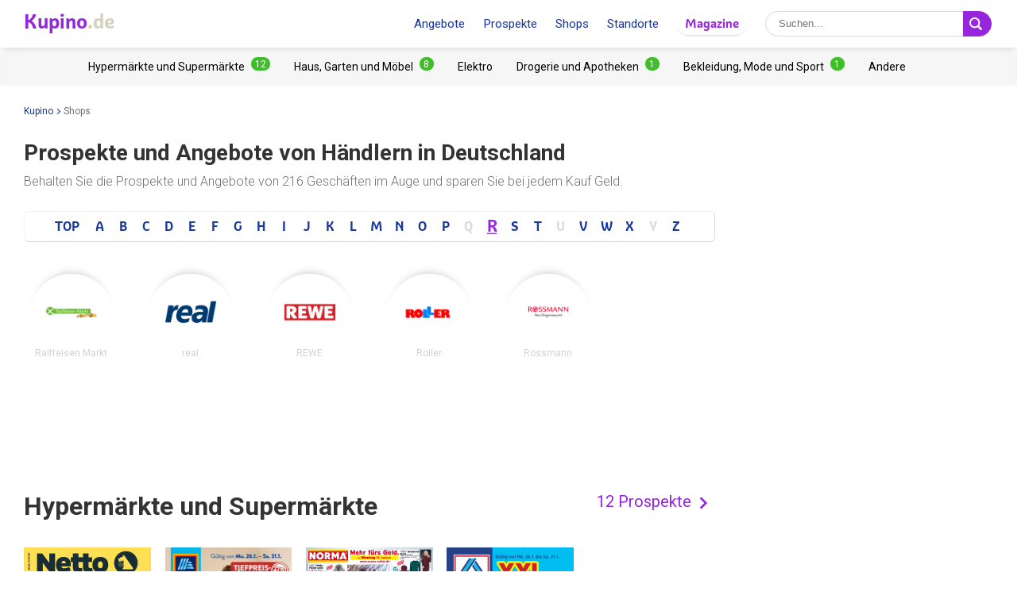

--- FILE ---
content_type: text/html; charset=UTF-8
request_url: https://www.kupino.de/haendler/r
body_size: 9330
content:

<!DOCTYPE html>
<html lang="de">
    <head>
        <meta charset="UTF-8">
        <title>Händler R: Standorte, Öffnungszeiten und Prospekte | Kupino.de</title>
        <meta name="description" content="Standorte, Ladenöffnungszeiten und Prospekte 💜 von Einzelhändlern ansehen, beginnend mit R - Raiffeisen Markt, real, REWE und anderen.">

        <link rel="shortcut icon" href="/assets/img/favicon.ico">
        <link rel="manifest" href="/manifest-de.json">

        <meta name="theme-color" content="#9725dd">
        <meta name="msapplication-navbutton-color" content="#9725dd">
        <meta name="apple-mobile-web-app-status-bar-style" content="#9725dd">

        <meta name="viewport" content="width=device-width, initial-scale=1.0, minimum-scale=1.0, maximum-scale=5.0, user-scalable=yes">

        
        
                    <meta name="p:domain_verify" content="eb48328b452f2bb9131457bc36f377e6"/>
        

                            <meta property="og:site_name" content="Kupino.de">
<meta property="og:type" content="website">
<meta property="og:url" content="https://www.kupino.de/haendler/r">
<meta property="og:title" content="Händler R: Standorte, Öffnungszeiten und Prospekte | Kupino.de">
<meta property="og:description" content="Standorte, Ladenöffnungszeiten und Prospekte 💜 von Einzelhändlern ansehen, beginnend mit R - Raiffeisen Markt, real, REWE und anderen.">        
                
            
            
                                        
            <meta property="og:image" content="https://www.kupino.de/assets/img/kupino-og-de.png">
            <link rel="previewimage" href="https://www.kupino.de/assets/img/kupino-og-de.png">
            <link rel="image_src" href="https://www.kupino.de/assets/img/kupino-og-de.png">
        
            <link rel="canonical" href="https://www.kupino.de/haendler/r">
    <link rel="amphtml" href="https://www.kupino.de/amp/haendler/r">

                    

<link href="https://fonts.googleapis.com/css?family=Roboto:300,400,700,900&display=swap&subset=latin-ext" rel="stylesheet">

<link rel="stylesheet" type="text/css" href="/assets/css/kupi_layout.css"/>
        
                    <!-- Google Tag Manager -->
<script>(function(w,d,s,l,i){w[l]=w[l]||[];w[l].push({'gtm.start':
            new Date().getTime(),event:'gtm.js'});var f=d.getElementsByTagName(s)[0],
        j=d.createElement(s),dl=l!='dataLayer'?'&l='+l:'';j.async=true;j.src=
        'https://www.googletagmanager.com/gtm.js?id='+i+dl;f.parentNode.insertBefore(j,f);
    })(window,document,'script','dataLayer','GTM-NM8XHNF');</script>
<!-- End Google Tag Manager -->

        
                    <script async src="//pagead2.googlesyndication.com/pagead/js/adsbygoogle.js"></script>        
                    <script type='text/javascript' src='https://platform-api.sharethis.com/js/sharethis.js#property=5fa952f008fc500013d1f6a5&product=sop' async='async'></script>
        
    </head>

    <body >

                        <!-- Google Tag Manager (noscript) -->
    <noscript><iframe src="https://www.googletagmanager.com/ns.html?id=GTM-NM8XHNF" height="0" width="0" style="display:none;visibility:hidden"></iframe></noscript>
    <!-- End Google Tag Manager (noscript) -->
        
                
<div id="android-banner" style="display: none;">
    <div id="banner-content">
        <div class="flex align-center">
            <button class="close"></button>
            <div class="logo_letter"><span>K</span></div>
            <div class="text">
                <h3>Kupino App</h3>
                <p>Kostenlos bei Google Play</p>
            </div>
            <span class="btn">Installieren</span>
        </div>
        <a href="https://play.google.com/store/apps/details?id=com.kupi.kupino" title="Kupino - Kostenlos bei Google Play" class="item_link">Kupino</a>
    </div>
</div>
        <div id="top_wrap">

                                        <div id="head_fixed_start"></div>

<div id="head_wrapper" class="pg">

    <div id="head_content">

                            <div class="nav_toggle_wrap">
                <div class="hamburger nav_toggle"></div>
            </div>
        
                <div class="logo_wrap flex-grow">
            <div class="logo_align">   
    <a title="Prospekte und Angebote aus Geschäften"
       class="kupino_logo notranslate de"
       id="logo"
       href="/">
    <span style="color:#9628dc;">Kupino</span><span style="color:#d2d2be">.de</span>
    </a>
</div>
        </div>

        
                <ul id="head_nav">
            <li class="inline-b mar-r-20"><a href="/rabatt" title="Angebote">Angebote</a></li>
<li class="inline-b mar-r-20"><a href="/prospekte" title="Prospekte">Prospekte</a></li>
<li class="inline-b mar-r-20"><a href="/haendler" title="Shops">Shops</a></li>
<li class="inline-b mar-r-20"><a href="/staedte" title="Standorte">Standorte</a></li>

<li class="inline-b mar-r-20" style="box-shadow: 0 2px 4px -4px black; border-radius: 17px; padding: 3px 10px; font-family: Graviola, Arial, sans-serif;">
            <a href="/artikel" title="Magazine" style="color:#9725dd;">
            Magazine
        </a>
    </li>        </ul>

                            
    <form id="head_search"
          class="whisp form_basic relative"
          data-route="/ajax/suggestion"
          data-payload=""
          data-ga-event="search_head">

        <div class="aligner">
            <input type="text"
                   class="pad-lr-8 min-w-250 font-s-16"
                   name="main_search"
                   autocomplete="off"
                   placeholder="Suchen..."
                   data-placeholder="Suchen..."
                   aria-label="Suche">

            <button type="submit"
                    data-fn="submitWhisperer"
                    class="btn colored pad-lr-8"
                    title="Suchen"
                    tabindex="-1">
                <span class="search_ico search"> <svg viewBox="0 0 16 16"><path  d="M 15.609496,13.724143 12.224793,10.339441 C 12.924134,9.2854314 13.333472,8.023418 13.333472,6.6667378 13.333472,2.9906985 10.342775,0 6.6667377,0 2.9906982,0 0,2.9906985 0,6.6667378 c 0,3.6760372 2.9906982,6.6667342 6.6667377,6.6667342 1.3566803,0 2.6186938,-0.409338 3.6727033,-1.108678 l 3.384703,3.384702 c 0.520004,0.520672 1.365347,0.520672 1.885352,0 0.520672,-0.520671 0.520672,-1.364682 0,-1.885353 z M 2.0000211,6.6667378 c 0,-2.573361 2.0933564,-4.6667164 4.6667166,-4.6667164 2.5733592,0 4.6667143,2.0933554 4.6667143,4.6667164 0,2.5733581 -2.0933551,4.6667142 -4.6667143,4.6667142 -2.5733602,0 -4.6667166,-2.0933561 -4.6667166,-4.6667142 z" /></svg></span>
                <span class="x_ico"> <svg viewBox="0 0 32 32"><path d="M18.83,16l8.59-8.59a2,2,0,0,0-2.83-2.83L16,13.17,7.41,4.59A2,2,0,0,0,4.59,7.41L13.17,16,4.59,24.59a2,2,0,1,0,2.83,2.83L16,18.83l8.59,8.59a2,2,0,0,0,2.83-2.83Z"/></svg></span>
            </button>
        </div>

        <div class="spinner smaller absolute"></div>
    </form>
        
    </div>

                <div id="head_mobile_menu_wrap" class="hidden">
            <ul id="head_mobile_menu">
                <li class="inline-b mar-r-20 link"><a href="/rabatt" title="Angebote">Angebote</a></li>
<li class="inline-b mar-r-20 link"><a href="/prospekte" title="Prospekte">Prospekte</a></li>
<li class="inline-b mar-r-20 link"><a href="/haendler" title="Shops">Shops</a></li>
<li class="inline-b mar-r-20 link"><a href="/staedte" title="Standorte">Standorte</a></li>
<li class="inline-b mar-r-20" style="box-shadow: 0 2px 4px -4px black; border-radius: 17px; padding: 0 10px; font-family: Graviola, Arial, sans-serif;">
            <a href="/artikel" title="Magazine" style="color:#9725dd;">
            Magazine
        </a>
    </li>
    <li class="mobile_menu_categories">
        <div id="" class="categories_top_list mobile">

    <div class="categories_scrollbar_wrap">
        <ul class="menu" role="list">
                            
                                        
                    <li class="category" role="listitem">
                        <a class="item_link"
                           href="/kategorie/hypermaerkte-und-supermaerkte"
                           title="Hypermärkte und Supermärkte Händler"></a>

                        <h3 class="mar-0 font-s-14 font-norm"><a href="/kategorie/hypermaerkte-und-supermaerkte"
                               title="Hypermärkte und Supermärkte Händler"><span>Hypermärkte und Supermärkte</span><span class="badge bdg_nr">12</span></a></h3>
                    </li>
                                            
                                        
                    <li class="category" role="listitem">
                        <a class="item_link"
                           href="/kategorie/haus-garten-und-moeble"
                           title="Haus, Garten und Möbel Händler"></a>

                        <h3 class="mar-0 font-s-14 font-norm"><a href="/kategorie/haus-garten-und-moeble"
                               title="Haus, Garten und Möbel Händler"><span>Haus, Garten und Möbel</span><span class="badge bdg_nr">8</span></a></h3>
                    </li>
                                            
                                        
                    <li class="category" role="listitem">
                        <a class="item_link"
                           href="/kategorie/elektro"
                           title="Elektro Händler"></a>

                        <h3 class="mar-0 font-s-14 font-norm"><a href="/kategorie/elektro"
                               title="Elektro Händler"><span>Elektro</span></a></h3>
                    </li>
                                            
                                        
                    <li class="category" role="listitem">
                        <a class="item_link"
                           href="/kategorie/drogerie-und-apotheken"
                           title="Drogerie und Apotheken Händler"></a>

                        <h3 class="mar-0 font-s-14 font-norm"><a href="/kategorie/drogerie-und-apotheken"
                               title="Drogerie und Apotheken Händler"><span>Drogerie und Apotheken</span><span class="badge bdg_nr">1</span></a></h3>
                    </li>
                                            
                                        
                    <li class="category" role="listitem">
                        <a class="item_link"
                           href="/kategorie/bekleidung-mode-und-sport"
                           title="Bekleidung, Mode und Sport Händler"></a>

                        <h3 class="mar-0 font-s-14 font-norm"><a href="/kategorie/bekleidung-mode-und-sport"
                               title="Bekleidung, Mode und Sport Händler"><span>Bekleidung, Mode und Sport</span><span class="badge bdg_nr">1</span></a></h3>
                    </li>
                                            
                                        
                    <li class="category" role="listitem">
                        <a class="item_link"
                           href="/kategorie/andere"
                           title="Andere Händler"></a>

                        <h3 class="mar-0 font-s-14 font-norm"><a href="/kategorie/andere"
                               title="Andere Händler"><span>Andere</span></a></h3>
                    </li>
                                    </ul>
    </div>

</div>    </li>
            </ul>
        </div>
    </div>
            
                                        <div id="categories_top" class="categories_top_list categories_scrollbar">

    <div class="categories_scrollbar_wrap">
        <ul class="menu" role="list">
                            
                                        
                    <li class="category" role="listitem">
                        <a class="item_link"
                           href="/kategorie/hypermaerkte-und-supermaerkte"
                           title="Hypermärkte und Supermärkte Händler"></a>

                        <h3 class="mar-0 font-s-14 font-norm"><a href="/kategorie/hypermaerkte-und-supermaerkte"
                               title="Hypermärkte und Supermärkte Händler"><span>Hypermärkte und Supermärkte</span><span class="badge bdg_nr">12</span></a></h3>
                    </li>
                                            
                                        
                    <li class="category" role="listitem">
                        <a class="item_link"
                           href="/kategorie/haus-garten-und-moeble"
                           title="Haus, Garten und Möbel Händler"></a>

                        <h3 class="mar-0 font-s-14 font-norm"><a href="/kategorie/haus-garten-und-moeble"
                               title="Haus, Garten und Möbel Händler"><span>Haus, Garten und Möbel</span><span class="badge bdg_nr">8</span></a></h3>
                    </li>
                                            
                                        
                    <li class="category" role="listitem">
                        <a class="item_link"
                           href="/kategorie/elektro"
                           title="Elektro Händler"></a>

                        <h3 class="mar-0 font-s-14 font-norm"><a href="/kategorie/elektro"
                               title="Elektro Händler"><span>Elektro</span></a></h3>
                    </li>
                                            
                                        
                    <li class="category" role="listitem">
                        <a class="item_link"
                           href="/kategorie/drogerie-und-apotheken"
                           title="Drogerie und Apotheken Händler"></a>

                        <h3 class="mar-0 font-s-14 font-norm"><a href="/kategorie/drogerie-und-apotheken"
                               title="Drogerie und Apotheken Händler"><span>Drogerie und Apotheken</span><span class="badge bdg_nr">1</span></a></h3>
                    </li>
                                            
                                        
                    <li class="category" role="listitem">
                        <a class="item_link"
                           href="/kategorie/bekleidung-mode-und-sport"
                           title="Bekleidung, Mode und Sport Händler"></a>

                        <h3 class="mar-0 font-s-14 font-norm"><a href="/kategorie/bekleidung-mode-und-sport"
                               title="Bekleidung, Mode und Sport Händler"><span>Bekleidung, Mode und Sport</span><span class="badge bdg_nr">1</span></a></h3>
                    </li>
                                            
                                        
                    <li class="category" role="listitem">
                        <a class="item_link"
                           href="/kategorie/andere"
                           title="Andere Händler"></a>

                        <h3 class="mar-0 font-s-14 font-norm"><a href="/kategorie/andere"
                               title="Andere Händler"><span>Andere</span></a></h3>
                    </li>
                                    </ul>
    </div>

</div>            
                                                </div>

        <div id="page_wrapper" >

            <div id="content_wrapper" >

                        
    <ul class="bc_nav"><li><a href="/" title="Kupino">Kupino<span class="arrow right mar-l-3 mar-r-5"></span></a></li><li><span>Shops</span></li></ul>            <ol class="hdn" itemscope itemtype="http://schema.org/BreadcrumbList">
        <li itemprop="itemListElement" itemscope itemtype="http://schema.org/ListItem">
            <a itemprop="item" href="https://www.kupino.de"><span itemprop="name">Kupino.de</span></a>
            <meta itemprop="position" content="1" />
        </li>
                    <li itemprop="itemListElement" itemscope itemtype="http://schema.org/ListItem">
                <a itemprop="item" href="https://www.kupino.de"><span itemprop="name">Shops</span></a>
                <meta itemprop="position" content="2" />
            </li>
            </ol>

                
    <div id="main_content" class="content_block right_column_margin">
        <div class="right_column_clear">

            <h1 class="pg">Prospekte und Angebote von Händlern in Deutschland</h1>

            <p class="quote_small">Behalten Sie die Prospekte und Angebote von 216 Geschäften im Auge und sparen Sie bei jedem Kauf Geld.</p>

            <div class="row">

                <div id="shops_letters" class="loader_overlay relative">

                                        <div class="letters_menu txt-cent">

                
    <a href="/haendler"       class="letter top font-s-16 txt-cent "
       >TOP</a>

    
        
            <a href="/haendler/a"               title="A - Aldi Nord und andere (7)"
               data-fn="loadLetter"
               data-xhr-url="/ajax/shop/a?section=a&amp;state=unknown"               class="letter font-s-16 txt-cent ">
                A</a>

        
    
        
            <a href="/haendler/b"               title="B - Basic und andere (16)"
               data-fn="loadLetter"
               data-xhr-url="/ajax/shop/b?section=b&amp;state=unknown"               class="letter font-s-16 txt-cent ">
                B</a>

        
    
        
            <a href="/haendler/c"               title="C - CAP - Markt und andere (2)"
               data-fn="loadLetter"
               data-xhr-url="/ajax/shop/c?section=c&amp;state=unknown"               class="letter font-s-16 txt-cent ">
                C</a>

        
    
        
            <a href="/haendler/d"               title="D - Denns Biomarkt und andere (7)"
               data-fn="loadLetter"
               data-xhr-url="/ajax/shop/d?section=d&amp;state=unknown"               class="letter font-s-16 txt-cent ">
                D</a>

        
    
        
            <a href="/haendler/e"               title="E - Edeka und andere (11)"
               data-fn="loadLetter"
               data-xhr-url="/ajax/shop/e?section=e&amp;state=unknown"               class="letter font-s-16 txt-cent ">
                E</a>

        
    
        
            <a href="/haendler/f"               title="F - Famila und andere (9)"
               data-fn="loadLetter"
               data-xhr-url="/ajax/shop/f?section=f&amp;state=unknown"               class="letter font-s-16 txt-cent ">
                F</a>

        
    
        
            <a href="/haendler/g"               title="G - Globus und andere (8)"
               data-fn="loadLetter"
               data-xhr-url="/ajax/shop/g?section=g&amp;state=unknown"               class="letter font-s-16 txt-cent ">
                G</a>

        
    
        
            <a href="/haendler/h"               title="H - Hit und andere (12)"
               data-fn="loadLetter"
               data-xhr-url="/ajax/shop/h?section=h&amp;state=unknown"               class="letter font-s-16 txt-cent ">
                H</a>

        
    
        
            <a href="/haendler/i"               title="I - IKEA und andere (2)"
               data-fn="loadLetter"
               data-xhr-url="/ajax/shop/i?section=i&amp;state=unknown"               class="letter font-s-16 txt-cent ">
                I</a>

        
    
        
            <a href="/haendler/j"               title="J - Jack Wolfskin und andere (1)"
               data-fn="loadLetter"
               data-xhr-url="/ajax/shop/j?section=j&amp;state=unknown"               class="letter font-s-16 txt-cent ">
                J</a>

        
    
        
            <a href="/haendler/k"               title="K - Kaufland und andere (10)"
               data-fn="loadLetter"
               data-xhr-url="/ajax/shop/k?section=k&amp;state=unknown"               class="letter font-s-16 txt-cent ">
                K</a>

        
    
        
            <a href="/haendler/l"               title="L - Lidl und andere (4)"
               data-fn="loadLetter"
               data-xhr-url="/ajax/shop/l?section=l&amp;state=unknown"               class="letter font-s-16 txt-cent ">
                L</a>

        
    
        
            <a href="/haendler/m"               title="M - Mäc Geiz und andere (27)"
               data-fn="loadLetter"
               data-xhr-url="/ajax/shop/m?section=m&amp;state=unknown"               class="letter font-s-16 txt-cent ">
                M</a>

        
    
        
            <a href="/haendler/n"               title="N - Niedrig Preis und andere (6)"
               data-fn="loadLetter"
               data-xhr-url="/ajax/shop/n?section=n&amp;state=unknown"               class="letter font-s-16 txt-cent ">
                N</a>

        
    
        
            <a href="/haendler/o"               title="O - OBI und andere (4)"
               data-fn="loadLetter"
               data-xhr-url="/ajax/shop/o?section=o&amp;state=unknown"               class="letter font-s-16 txt-cent ">
                O</a>

        
    
        
            <a href="/haendler/p"               title="P - Penny und andere (10)"
               data-fn="loadLetter"
               data-xhr-url="/ajax/shop/p?section=p&amp;state=unknown"               class="letter font-s-16 txt-cent ">
                P</a>

        
    
        
            <span class="letter font-s-16 txt-cent inactive">Q</span>

        
    
        
            <a href="/haendler/r"               title="R - real und andere (4)"
               data-fn="loadLetter"
               data-xhr-url="/ajax/shop/r?section=r&amp;state=unknown"               class="letter font-s-16 txt-cent active">
                R</a>

        
    
        
            <a href="/haendler/s"               title="S - Superbiomarkt und andere (21)"
               data-fn="loadLetter"
               data-xhr-url="/ajax/shop/s?section=s&amp;state=unknown"               class="letter font-s-16 txt-cent ">
                S</a>

        
    
        
            <a href="/haendler/t"               title="T - Tegut und andere (13)"
               data-fn="loadLetter"
               data-xhr-url="/ajax/shop/t?section=t&amp;state=unknown"               class="letter font-s-16 txt-cent ">
                T</a>

        
    
        
            <span class="letter font-s-16 txt-cent inactive">U</span>

        
    
        
            <a href="/haendler/v"               title="V - V - Markt und andere (4)"
               data-fn="loadLetter"
               data-xhr-url="/ajax/shop/v?section=v&amp;state=unknown"               class="letter font-s-16 txt-cent ">
                V</a>

        
    
        
            <a href="/haendler/w"               title="W - WEZ und andere (11)"
               data-fn="loadLetter"
               data-xhr-url="/ajax/shop/w?section=w&amp;state=unknown"               class="letter font-s-16 txt-cent ">
                W</a>

        
    
        
            <a href="/haendler/x"               title="X - XXXLutz"
               data-fn="loadLetter"
               data-xhr-url="/ajax/shop/x?section=x&amp;state=unknown"               class="letter font-s-16 txt-cent ">
                X</a>

        
    
        
            <span class="letter font-s-16 txt-cent inactive">Y</span>

        
    
        
            <a href="/haendler/z"               title="Z - ZEEMAN und andere (4)"
               data-fn="loadLetter"
               data-xhr-url="/ajax/shop/z?section=z&amp;state=unknown"               class="letter font-s-16 txt-cent ">
                Z</a>

        
    </div>
                    <div id="ajax_list">
                            
<div class="row shop_logos_v2 favourite_shops pad-t-8">
    
                
        
                
    <div class="col-2-sm txt-cent relative">

        <div class="shop_logo_v2">

            <a href="/raiffeisen-markt" title="Raiffeisen Markt" tabindex="-1"><img width="80" height="80"
                         data-src="https://img.kupino.de/kupi/thumbs/loga_shopy/raiffeisen-markt_150_150.png"
                         src="/assets/img/placeholder.png"
                         alt="Raiffeisen Markt"
                         title="Raiffeisen Markt"><div style="padding-bottom: 100%"></div></a>
        </div>

                    <a href="/raiffeisen-markt" title="Raiffeisen Markt" class="shop_link">
                <span class="font-s-14 notranslate">Raiffeisen Markt</span>
            </a>
        
        
            </div>
    
                
        
                
    <div class="col-2-sm txt-cent relative">

        <div class="shop_logo_v2">

            <a href="/real" title="real" tabindex="-1"><img width="80" height="80"
                         data-src="https://img.kupino.de/kupi/thumbs/loga_shopy/real_150_150.png"
                         src="/assets/img/placeholder.png"
                         alt="real"
                         title="real"><div style="padding-bottom: 100%"></div></a>
        </div>

                    <a href="/real" title="real" class="shop_link">
                <span class="font-s-14 notranslate">real</span>
            </a>
        
        
            </div>
    
                
        
                
    <div class="col-2-sm txt-cent relative">

        <div class="shop_logo_v2">

            <a href="/rewe" title="REWE" tabindex="-1"><img width="80" height="80"
                         data-src="https://img.kupino.de/kupi/thumbs/loga_shopy/rewe_150_150.png"
                         src="/assets/img/placeholder.png"
                         alt="REWE"
                         title="REWE"><div style="padding-bottom: 100%"></div></a>
        </div>

                    <a href="/rewe" title="REWE" class="shop_link">
                <span class="font-s-14 notranslate">REWE</span>
            </a>
        
        
            </div>
    
                
        
                
    <div class="col-2-sm txt-cent relative">

        <div class="shop_logo_v2">

            <a href="/roller" title="Roller" tabindex="-1"><img width="80" height="80"
                         data-src="https://img.kupino.de/kupi/thumbs/loga_shopy/roller_150_150.png"
                         src="/assets/img/placeholder.png"
                         alt="Roller"
                         title="Roller"><div style="padding-bottom: 100%"></div></a>
        </div>

                    <a href="/roller" title="Roller" class="shop_link">
                <span class="font-s-14 notranslate">Roller</span>
            </a>
        
        
            </div>
    
                
        
                
    <div class="col-2-sm txt-cent relative">

        <div class="shop_logo_v2">

            <a href="/rossmann" title="Rossmann" tabindex="-1"><img width="80" height="80"
                         data-src="https://img.kupino.de/kupi/thumbs/loga_shopy/rossmann_150_150.png"
                         src="/assets/img/placeholder.png"
                         alt="Rossmann"
                         title="Rossmann"><div style="padding-bottom: 100%"></div></a>
        </div>

                    <a href="/rossmann" title="Rossmann" class="shop_link">
                <span class="font-s-14 notranslate">Rossmann</span>
            </a>
        
        
            </div>
    </div>

                    </div>

                                        
    <div class="load_spinner txt-cent ajax_localities_spinner">
        <div class="spinner_wrap hdn">
            <div class="spinner"></div>
            <span>Laden...</span>
        </div>
    </div>


                </div>

                <div class="ad_wrap">
                        <div class="adpos">
        <ins class="adsbygoogle"
             style="display:block"
             data-ad-client="ca-pub-5174456757501997"
             data-ad-slot="9122795603"
             data-ad-format="horizontal"
             data-full-width-responsive="false"></ins>
        <script>
            (adsbygoogle = window.adsbygoogle || []).push({});
        </script>
    </div>

                </div>

                                
                    
                    
                    
                    <div class="cta_heading">

    
    <div class="cta_heading_text">
        <h3 class="block-heading "><a href="/kategorie/hypermaerkte-und-supermaerkte" title="Hypermärkte und Supermärkte Händler">Hypermärkte und Supermärkte</a></h3>

            </div>

            <a href="/kategorie/hypermaerkte-und-supermaerkte"
           title="Hypermärkte und Supermärkte"
           class="cta"
        >12 Prospekte<svg class="svg_ico" style="width:30px; height:30px;" focusable="false" xmlns="http://www.w3.org/2000/svg" viewBox="0 0 24 24"><path d="M8.59 16.59L13.17 12 8.59 7.41 10 6l6 6-6 6-1.41-1.41z"></path></svg></a>
    </div>
                    <div class="leaflets leaflets_v2">
                                                    
    
        
    <div class="leaflet-card"><a class="item_link"
           title="Netto Prospekt"
           href="/prospekt/netto">Netto Prospekt</a><div class="leaflet-image"><img class="leaflet_img" title="Netto Prospekt"
                         alt="Netto Prospekt"
                         src="/assets/img/leaflet_frame.png"
                         data-src="https://img.kupino.de/prospekte/723918/thumbs/696d9e6d165b43.81480996-1_320.jpg"><div style="padding-bottom: 150%"></div></div><div class="leaflet-info"><div class=" txt-cent relative"><div class="shop_logo_v2"><a href="/prospekt/netto" title="Netto Prospekt" tabindex="-1"><img width="80" height="80"
                         data-src="https://img.kupino.de/kupi/thumbs/loga_shopy/netto_150_150.png"
                         src="/assets/img/placeholder.png"
                         alt="Netto"
                         title="Netto Prospekt"><div style="padding-bottom: 100%"></div></a></div></div><div class="shop_name "><div class="elips"><span>Netto Prospekt</span></div></div></div></div>
                                                    
    
        
    <div class="leaflet-card"><a class="item_link"
           title="Aldi Süd Angebote"
           href="/prospekt/aldi-sued">Aldi Süd Angebote</a><div class="leaflet-image"><img class="leaflet_img" title="Aldi Süd Prospekt"
                         alt="Aldi Süd Prospekt"
                         src="/assets/img/leaflet_frame.png"
                         data-src="https://img.kupino.de/prospekte/723906/thumbs/696d9e4587acd8.83523863-1_320.jpg"><div style="padding-bottom: 150%"></div></div><div class="leaflet-info"><div class=" txt-cent relative"><div class="shop_logo_v2"><a href="/prospekt/aldi-sued" title="Aldi Süd Angebote" tabindex="-1"><img width="80" height="80"
                         data-src="https://img.kupino.de/kupi/thumbs/loga_shopy/aldi-sued-2_150_150.png"
                         src="/assets/img/placeholder.png"
                         alt="Aldi Süd"
                         title="Aldi Süd Angebote"><div style="padding-bottom: 100%"></div></a></div></div><div class="shop_name "><div class="elips"><span>Aldi Süd Angebote</span></div></div></div></div>
                                                    
    
        
    <div class="leaflet-card"><a class="item_link"
           title="Norma Angebote"
           href="/prospekt/norma">Norma Angebote</a><div class="leaflet-image"><img class="leaflet_img" title="Norma Angebote"
                         alt="Norma Angebote"
                         src="/assets/img/leaflet_frame.png"
                         data-src="https://img.kupino.de/prospekte/723891/thumbs/6961c0dd6b3381.96548518-1_320.jpg"><div style="padding-bottom: 150%"></div></div><div class="leaflet-info"><div class=" txt-cent relative"><div class="shop_logo_v2"><a href="/prospekt/norma" title="Norma Angebote" tabindex="-1"><img width="80" height="80"
                         data-src="https://img.kupino.de/kupi/thumbs/loga_shopy/norma_150_150.png"
                         src="/assets/img/placeholder.png"
                         alt="Norma"
                         title="Norma Angebote"><div style="padding-bottom: 100%"></div></a></div></div><div class="shop_name "><div class="elips"><span>Norma Angebote</span></div></div></div></div>
                                                    
    
        
    <div class="leaflet-card"><a class="item_link"
           title="Aldi Nord Angebot"
           href="/prospekt/aldi-nord">Aldi Nord Angebot</a><div class="leaflet-image"><img class="leaflet_img" title="Aldi Nord Prospekt"
                         alt="Aldi Nord Prospekt"
                         src="/assets/img/leaflet_frame.png"
                         data-src="https://img.kupino.de/prospekte/723921/thumbs/696eefea935253.70936700-1_320.jpg"><div style="padding-bottom: 150%"></div></div><div class="leaflet-info"><div class=" txt-cent relative"><div class="shop_logo_v2"><a href="/prospekt/aldi-nord" title="Aldi Nord Angebot" tabindex="-1"><img width="80" height="80"
                         data-src="https://img.kupino.de/kupi/thumbs/loga_shopy/aldi-nord-1_150_150.png"
                         src="/assets/img/placeholder.png"
                         alt="Aldi Nord"
                         title="Aldi Nord Angebot"><div style="padding-bottom: 100%"></div></a></div></div><div class="shop_name "><div class="elips"><span>Aldi Nord Angebot</span></div></div></div></div>
                                            </div>

                                    
                    
                    
                    
                    <div class="cta_heading">

    
    <div class="cta_heading_text">
        <h3 class="block-heading "><a href="/kategorie/haus-garten-und-moeble" title="Haus, Garten und Möbel Händler">Haus, Garten und Möbel</a></h3>

            </div>

            <a href="/kategorie/haus-garten-und-moeble"
           title="Haus, Garten und Möbel"
           class="cta"
        >8 Prospekte<svg class="svg_ico" style="width:30px; height:30px;" focusable="false" xmlns="http://www.w3.org/2000/svg" viewBox="0 0 24 24"><path d="M8.59 16.59L13.17 12 8.59 7.41 10 6l6 6-6 6-1.41-1.41z"></path></svg></a>
    </div>
                    <div class="leaflets leaflets_v2">
                                                    
    
        
    <div class="leaflet-card"><a class="item_link"
           title="OBI Prospekt"
           href="/prospekt/obi">OBI Prospekt</a><div class="leaflet-image"><img class="leaflet_img" title="OBI Prospekt"
                         alt="OBI Prospekt"
                         src="/assets/img/leaflet_frame.png"
                         data-src="https://img.kupino.de/prospekte/723840/thumbs/694f4be56114a8.18372481-1_320.jpg"><div style="padding-bottom: 150%"></div></div><div class="leaflet-info"><div class=" txt-cent relative"><div class="shop_logo_v2"><a href="/prospekt/obi" title="OBI Prospekt" tabindex="-1"><img width="80" height="80"
                         data-src="https://img.kupino.de/kupi/thumbs/loga_shopy/obi_150_150.png"
                         src="/assets/img/placeholder.png"
                         alt="OBI"
                         title="OBI Prospekt"><div style="padding-bottom: 100%"></div></a></div></div><div class="shop_name "><div class="elips"><span>OBI Prospekt</span></div></div></div></div>
                                                    
    
        
    <div class="leaflet-card"><a class="item_link"
           title="Roller Prospekt"
           href="/prospekt/roller">Roller Prospekt</a><div class="leaflet-image"><img class="leaflet_img" title="Roller Prospekt"
                         alt="Roller Prospekt"
                         src="/assets/img/leaflet_frame.png"
                         data-src="https://img.kupino.de/prospekte/723432/thumbs/68dc8b4401a217.86035154-1_320.jpg"><div style="padding-bottom: 150%"></div></div><div class="leaflet-info"><div class=" txt-cent relative"><div class="shop_logo_v2"><a href="/prospekt/roller" title="Roller Prospekt" tabindex="-1"><img width="80" height="80"
                         data-src="https://img.kupino.de/kupi/thumbs/loga_shopy/roller_150_150.png"
                         src="/assets/img/placeholder.png"
                         alt="Roller"
                         title="Roller Prospekt"><div style="padding-bottom: 100%"></div></a></div></div><div class="shop_name "><div class="elips"><span>Roller Prospekt</span></div></div></div></div>
                                                                                                </div>

                                    
                    
                    
                        
                    
                    
                    <div class="cta_heading">

    
    <div class="cta_heading_text">
        <h3 class="block-heading "><a href="/kategorie/elektro" title="Elektro Händler">Elektro</a></h3>

            </div>

            <a href="/kategorie/elektro"
           title="Elektro"
           class="cta"
        >0 Prospekte<svg class="svg_ico" style="width:30px; height:30px;" focusable="false" xmlns="http://www.w3.org/2000/svg" viewBox="0 0 24 24"><path d="M8.59 16.59L13.17 12 8.59 7.41 10 6l6 6-6 6-1.41-1.41z"></path></svg></a>
    </div>
                    <div class="leaflets leaflets_v2">
                                            </div>

                                            <div class="ad_wrap">
                                <div class="adpos">
        <ins class="adsbygoogle"
             style="display:block"
             data-ad-client="ca-pub-5174456757501997"
             data-ad-slot="9122795603"
             data-ad-format="horizontal"
             data-full-width-responsive="false"></ins>
        <script>
            (adsbygoogle = window.adsbygoogle || []).push({});
        </script>
    </div>

                        </div>
                                    
                    
                    
                        
                    
                    
                    <div class="cta_heading">

    
    <div class="cta_heading_text">
        <h3 class="block-heading "><a href="/kategorie/drogerie-und-apotheken" title="Drogerie und Apotheken Händler">Drogerie und Apotheken</a></h3>

            </div>

            <a href="/kategorie/drogerie-und-apotheken"
           title="Drogerie und Apotheken"
           class="cta"
        >1 Prospekte<svg class="svg_ico" style="width:30px; height:30px;" focusable="false" xmlns="http://www.w3.org/2000/svg" viewBox="0 0 24 24"><path d="M8.59 16.59L13.17 12 8.59 7.41 10 6l6 6-6 6-1.41-1.41z"></path></svg></a>
    </div>
                    <div class="leaflets leaflets_v2">
                                                    
    
        
    <div class="leaflet-card"><a class="item_link"
           title="Rossmann Prospekt"
           href="/prospekt/rossmann">Rossmann Prospekt</a><div class="leaflet-image"><img class="leaflet_img" title="Rossmann Prospekt"
                         alt="Rossmann Prospekt"
                         src="/assets/img/leaflet_frame.png"
                         data-src="https://img.kupino.de/prospekte/723915/thumbs/696afb6a260797.71395987-1_320.jpg"><div style="padding-bottom: 150%"></div></div><div class="leaflet-info"><div class=" txt-cent relative"><div class="shop_logo_v2"><a href="/prospekt/rossmann" title="Rossmann Prospekt" tabindex="-1"><img width="80" height="80"
                         data-src="https://img.kupino.de/kupi/thumbs/loga_shopy/rossmann_150_150.png"
                         src="/assets/img/placeholder.png"
                         alt="Rossmann"
                         title="Rossmann Prospekt"><div style="padding-bottom: 100%"></div></a></div></div><div class="shop_name "><div class="elips"><span>Rossmann Prospekt</span></div></div></div></div>
                                            </div>

                                    
                    
                    
                        
                    
                    
                    <div class="cta_heading">

    
    <div class="cta_heading_text">
        <h3 class="block-heading "><a href="/kategorie/bekleidung-mode-und-sport" title="Bekleidung, Mode und Sport Händler">Bekleidung, Mode und Sport</a></h3>

            </div>

            <a href="/kategorie/bekleidung-mode-und-sport"
           title="Bekleidung, Mode und Sport"
           class="cta"
        >1 Prospekte<svg class="svg_ico" style="width:30px; height:30px;" focusable="false" xmlns="http://www.w3.org/2000/svg" viewBox="0 0 24 24"><path d="M8.59 16.59L13.17 12 8.59 7.41 10 6l6 6-6 6-1.41-1.41z"></path></svg></a>
    </div>
                    <div class="leaflets leaflets_v2">
                                                    
    
        
    <div class="leaflet-card"><a class="item_link"
           title="NKD Prospekt"
           href="/prospekt/nkd">NKD Prospekt</a><div class="leaflet-image"><img class="leaflet_img" title="NKD Prospekt"
                         alt="NKD Prospekt"
                         src="/assets/img/leaflet_frame.png"
                         data-src="https://img.kupino.de/prospekte/723894/thumbs/6965b56a12a083.22880768-1_320.jpg"><div style="padding-bottom: 150%"></div></div><div class="leaflet-info"><div class=" txt-cent relative"><div class="shop_logo_v2"><a href="/prospekt/nkd" title="NKD Prospekt" tabindex="-1"><img width="80" height="80"
                         data-src="https://img.kupino.de/kupi/thumbs/loga_shopy/nkd_150_150.png"
                         src="/assets/img/placeholder.png"
                         alt="NKD"
                         title="NKD Prospekt"><div style="padding-bottom: 100%"></div></a></div></div><div class="shop_name "><div class="elips"><span>NKD Prospekt</span></div></div></div></div>
                                            </div>

                                    
                    
                    
                        
                    
                    
                    <div class="cta_heading">

    
    <div class="cta_heading_text">
        <h3 class="block-heading "><a href="/kategorie/andere" title="Andere Händler">Andere</a></h3>

            </div>

            <a href="/kategorie/andere"
           title="Andere"
           class="cta"
        >0 Prospekte<svg class="svg_ico" style="width:30px; height:30px;" focusable="false" xmlns="http://www.w3.org/2000/svg" viewBox="0 0 24 24"><path d="M8.59 16.59L13.17 12 8.59 7.41 10 6l6 6-6 6-1.41-1.41z"></path></svg></a>
    </div>
                    <div class="leaflets leaflets_v2">
                                            </div>

                                    
                                
<h2 class="m-top-05em m-bot-05em">Aktuelle Prospekte an einem Ort</h2>


    
                                        
    <p>Wir brauchen Sie nicht daran zu erinnern, dass qualitativ hochwertiges Essen für Ihren Körper unerlässlich ist und auch Ihr Leben angenehmer machen kann. Haben Sie Schwierigkeiten, das für Sie beste Produkt auszuwählen? Wollen Sie das endlose Blättern in den Papier-Flyern vermeiden? Wir haben eine einfache Lösung für dieses Problem. Kupino bietet Ihnen die ideale Möglichkeit, die Preise Ihres Lieblingsprodukts in allen Geschäften, die es zu Discountpreisen anbieten, zu vergleichen. Es ist ganz einfach. Geben Sie nur den Produktnamen in das Suchfeld ein und schon sehen Sie alle Rabatte auf einen Blick. Verpassen Sie nicht die besten Schnäppchen auf beliebte Produkte wie <a href="/angebot/zenato-bardolino-chiaretto" title="Zenato Bardolino Chiaretto Aktion">Zenato Bardolino Chiaretto</a>, <a href="/angebot/schwarzwald-distilled-dry-gin" title="Schwarzwald Distilled Dry Gin Aktion">Schwarzwald Distilled Dry Gin</a> und&nbsp;<a href="/angebot/multifunktions-drucker-maxify-mb-2750" title="Multifunktions Drucker Maxify MB 2750 Aktion">Multifunktions Drucker Maxify MB 2750</a>. Und das ist noch nicht alles! Für Produkte, die derzeit nicht im Angebot sind, zeigen wir Ihnen die letzten Rabatte an, damit Sie den niedrigsten Preis sehen können. Ein weiteres großes Plus! Indem Sie unseren Service nutzen, schonen Sie die Umwelt und natürlich Ihren Geldbeutel. Suchen Sie vergeblich nach Sonderangeboten für eine breite Palette von Lebensmitteln, Drogerieartikeln, Elektronik, Haushaltswaren oder praktischen Gartenprodukten? Kein Problem! Kupino wird Ihr bester Einkaufsführer sein. Jetzt können Sie aus einer Vielzahl von Rabatten aus diesen beliebten Kategorien wählen:</p>


    <ul>
            <li>
            <a href="/kategorie/elektro" title="Kategorie Elektro">Elektro</a>
                    </li>
            <li>
            <a href="/kategorie/drogerie-und-apotheken" title="Kategorie Drogerie und Apotheken">Drogerie und Apotheken</a>
                    </li>
            <li>
            <a href="/kategorie/andere" title="Kategorie Spielzeug, Haustiere und Bürobedarf">Spielzeug, Haustiere und Bürobedarf</a>
            und mehr        </li>
    </ul>


    
                            
    <p class="m-top-05em">Wir aktualisieren unsere Website täglich, sodass Sie jeden Tag neue Prospekte und Angebote finden. Haben Sie alle aktuellen Prospekte Ihrer Lieblingsgeschäfte an einem Ort bereit. Stöbern Sie bequem in den Angeboten von Ihrem Wohnzimmer aus. Sie werden mit Sicherheit etwas finden, das Ihre Aufmerksamkeit gewinnen wird. Profitieren Sie von Angeboten von Geschäften wie <a href="/roller" title="Roller">Roller</a> und&nbsp;<a href="/real" title="real">real</a> und stapeln Sie nicht die gedruckten Flyer bei Ihnen zu Hause.</p>


<div class="clear medium"></div>

<h2>Großartige Angebote aus Prospekten in Deutschland</h2>



    
                                        
    <p>Denken Sie daran, dass Prospekte von <a href="/nurnberg" title="Nürnberg">Nürnberg</a>, <a href="/kiel" title="Kiel">Kiel</a> und&nbsp;<a href="/hamburg" title="Hamburg">Hamburg</a> auch auf Kupino verfügbar sind.</p>



<p>Möchten Sie Zeit, Geld und auch die Umwelt schonen? Wenn ja, dann ist das Durchblättern der Prospekte auf Kupino die beste Option und bringt Ihnen unendliche Vorteile.</p>
                <div class="ad_wrap">
                        <div class="adpos">
        <ins class="adsbygoogle"
             style="display:block"
             data-ad-client="ca-pub-5174456757501997"
             data-ad-slot="9122795603"
             data-ad-format="horizontal"
             data-full-width-responsive="false"></ins>
        <script>
            (adsbygoogle = window.adsbygoogle || []).push({});
        </script>
    </div>

                </div>

            </div>
        </div>
    </div>


                                    
<div class="right_column">

        <div class="adpos">
        <ins class="adsbygoogle"
             style="display:inline-block;width:300px;height:300px"
             data-ad-client="ca-pub-5174456757501997"
             data-ad-slot="5250999203"></ins>
        <script>
            (adsbygoogle = window.adsbygoogle || []).push({});
        </script>
    </div>
    <div class="clear"></div>

    <div class="scroll_starter"></div>

    <div class="clear big"></div>

    <div class="scroll_content">

            <div class="adpos skyscraper">
        <ins class="adsbygoogle"
             style="display:inline-block;width:300px;height:600px"
             data-ad-client="ca-pub-5174456757501997"
             data-ad-slot="7607793130"></ins>
        <script>
            (adsbygoogle = window.adsbygoogle || []).push({});
        </script>
    </div>
    <div class="clear"></div>
    </div>

</div>                
            </div>

                        <div id="content_after"></div>

        </div>

                    



<div id="android-banner-bottom" class="banner_app relative" style="display: none;">
    <div class="banner_app_in">
        <div class="banner_col text_col">

            <h2 class="app-heading">
                Angebote auf Ihrem Telefon            </h2>

                        
            <p>Lassen Sie sich inspirieren und sehen Sie sich alle Angebote mit einem Klick an. <br/>Ab jetzt können Sie <a href="https://play.google.com/store/apps/details?id=com.kupi.kupino" title="Mobile App"><strong>die Kupino App kostenlos herunterladen</strong></a>.</p>

            <a href="https://play.google.com/store/apps/details?id=com.kupi.kupino" title="Mobile App" class="app-btn">
                                    <img class="app-btn-img"
                     data-src="https://play.google.com/intl/en_us/badges/static/images/badges/de_badge_web_generic.png"
                     src="/assets/img/placeholder.png"
                     width="168"
                     alt="Auf Google Play herunterladen"/>
                            </a>
        </div>

        <div class="banner_col img_col">
            <a href="https://play.google.com/store/apps/details?id=com.kupi.kupino" title="Mobile App">
                                    <img data-src="/assets/img/01_android_phones_half_de.png"
                     src="/assets/img/placeholder.png"
                     class="app-img"
                     width="290"
                     height="225"
                     alt="Mobile App"/>
                            </a>
        </div>
    </div>
</div>        
                    
<div id="footer">

    
    <div class="footer_about">
    <div class="footer_about_in">
        <div class="row flex align-center">

            <div class="col-3-sm txt-l">
                <h2 class="kupino-heading">Kupino</h2>
            </div>
            <div class="col-9-sm txt-l">
                <h2 class="about-heading">Finden Sie Kupino auf der ganzen Welt</h2>
                <p>Wir sammeln aktuelle Prospekte und Angebote aus Ihren Lieblingsgeschäften. Verabschieden Sie sich von den überladenen Briefkästen und Prospekten auf Ihrer Veranda. Mit unserem Service haben wir Millionen von Menschen aus ganz Europa, Nord- und Südamerika und Afrika für uns gewonnen. Werden auch Sie ein zufriedener Nutzer und kaufen Sie clever ein.</p>
            </div>

        </div>
    </div>
</div>
            <div class="mar-t-15 clr-gray">
            <!-- ShareThis BEGIN --><div class="sharethis-inline-follow-buttons"></div><!-- ShareThis END -->
        </div>
    
    <div class="footer_links">
    <div class="row mar-t-30 mar-b-8">

        <div class="txt-cent">
            
                
                <a class="footer-link" href="https://www.kupino.at/" title="Kupino.at | Österreich – Flugblätter und Aktionen"><img class="flag-icon" width="30" height="30"
                             data-src="/assets/img/flag_at.svg"
                             src="/assets/img/placeholder.png"
                             alt="Kupino.at"
                             title="Kupino.at | Österreich – Flugblätter und Aktionen" />
                                    Kupino.at</a>

            
                
                <a class="footer-link" href="https://www.kupino.ca/" title="Kupino.ca | Canada – Leaflets and offers"><img class="flag-icon" width="30" height="30"
                             data-src="/assets/img/flag_ca.svg"
                             src="/assets/img/placeholder.png"
                             alt="Kupino.ca"
                             title="Kupino.ca | Canada – Leaflets and offers" />
                                    Kupino.ca</a>

            
                
                <a class="footer-link" href="https://www.kupi.cz/" title="Kupi.cz | Česká republika – Akční letáky"><img class="flag-icon" width="30" height="30"
                             data-src="/assets/img/flag_cs.svg"
                             src="/assets/img/placeholder.png"
                             alt="Kupi.cz"
                             title="Kupi.cz | Česká republika – Akční letáky" />
                                    Kupi.cz</a>

            
                
                <a class="footer-link" href="https://www.kupino.pl/" title="Kupino.pl | Polska – Gazetki promocyjne"><img class="flag-icon" width="30" height="30"
                             data-src="/assets/img/flag_pl.svg"
                             src="/assets/img/placeholder.png"
                             alt="Kupino.pl"
                             title="Kupino.pl | Polska – Gazetki promocyjne" />
                                    Kupino.pl</a>

            
                
                <a class="footer-link" href="https://www.kupino.sk/" title="Kupino.sk | Slovensko – Letáky a akcie"><img class="flag-icon" width="30" height="30"
                             data-src="/assets/img/flag_sk.svg"
                             src="/assets/img/placeholder.png"
                             alt="Kupino.sk"
                             title="Kupino.sk | Slovensko – Letáky a akcie" />
                                    Kupino.sk</a>

            
                
                <a class="footer-link" href="https://www.kupino.com/" title="Kupino.com | USA – Flyers and offers"><img class="flag-icon" width="30" height="30"
                             data-src="/assets/img/flag_us.svg"
                             src="/assets/img/placeholder.png"
                             alt="Kupino.com"
                             title="Kupino.com | USA – Flyers and offers" />
                                    Kupino.com</a>

                    </div>

    </div>
</div>
    <div class="footer_copy txt-cent">
        <span>Prospekte und Angebote aus Geschäften</span>
        <span>©&nbsp;Kupino.de&nbsp;2026</span>
        <a href="/kontakt" title="Impressum">Impressum</a>

        
                    <a href="/nutzungsbedingungen" title="Nutzungsbedingungen" rel="nofollow">Nutzungsbedingungen</a>
        
        
                    <a href="/privacy-policy" title="Datenschutzbestimmungen" rel="nofollow">Datenschutzbestimmungen</a>
            </div>

</div>        
        
                <script type="text/javascript" src="/assets/js/plugins.js"></script>

            <script type="text/javascript" src="/assets/js/util_messages.js"></script>

            <script>
                var Msg = new Messages({
                    'leaflet'       : "Prospekt",
                    'leaflets'      : "Prospekte",
                    'shops'         : "Prospekte",
                    'products'      : "Aktionen",
                    'producers'     : "Marken",
                    'locations'     : "Standorte",
                    'err_try_again' : "Ooops, etwas ist schief gelaufen.",
                    'no_results'    : "Wir konnten für diesen Artikel nichts finden. <br/> Versuchen Sie, Ihre Anfrage anzupassen.",
                    'next'          : "Weiter",
                    'back'          : "Zurück",
                    "whisperer_shops" : "Prospekte",
                    "whisperer_locations": "Standorte",
                    "whisperer_products": "Aktionen",
                    "whisperer_producers": "Marken",
                    "whisperer_search_leaflet": "Diesen Flyer durchsuchen",
                    "whisperer_on_page_hint": "Das Produkt befindet sich auf dieser Seite",
                });

                var MAPY_API_KEY = "kG2zKtca7n3UTZpAVLV5NhfyWzrDP5yF5uYEk3cW0I4";

            </script>
        

    <script type="text/javascript" src="/assets/js/view_locality.js"></script>

    <script>
        new Locality({
            url_get_actions : "/ajax/get_shop_discounts",
        });
    </script>


    <script defer src="https://static.cloudflareinsights.com/beacon.min.js/vcd15cbe7772f49c399c6a5babf22c1241717689176015" integrity="sha512-ZpsOmlRQV6y907TI0dKBHq9Md29nnaEIPlkf84rnaERnq6zvWvPUqr2ft8M1aS28oN72PdrCzSjY4U6VaAw1EQ==" data-cf-beacon='{"version":"2024.11.0","token":"3a902747154448e68c9d2d225e035ddf","r":1,"server_timing":{"name":{"cfCacheStatus":true,"cfEdge":true,"cfExtPri":true,"cfL4":true,"cfOrigin":true,"cfSpeedBrain":true},"location_startswith":null}}' crossorigin="anonymous"></script>
</body>
</html>


--- FILE ---
content_type: text/html; charset=utf-8
request_url: https://www.google.com/recaptcha/api2/aframe
body_size: 266
content:
<!DOCTYPE HTML><html><head><meta http-equiv="content-type" content="text/html; charset=UTF-8"></head><body><script nonce="8buTcFiulaSIWBq-nz4zTg">/** Anti-fraud and anti-abuse applications only. See google.com/recaptcha */ try{var clients={'sodar':'https://pagead2.googlesyndication.com/pagead/sodar?'};window.addEventListener("message",function(a){try{if(a.source===window.parent){var b=JSON.parse(a.data);var c=clients[b['id']];if(c){var d=document.createElement('img');d.src=c+b['params']+'&rc='+(localStorage.getItem("rc::a")?sessionStorage.getItem("rc::b"):"");window.document.body.appendChild(d);sessionStorage.setItem("rc::e",parseInt(sessionStorage.getItem("rc::e")||0)+1);localStorage.setItem("rc::h",'1769367004247');}}}catch(b){}});window.parent.postMessage("_grecaptcha_ready", "*");}catch(b){}</script></body></html>